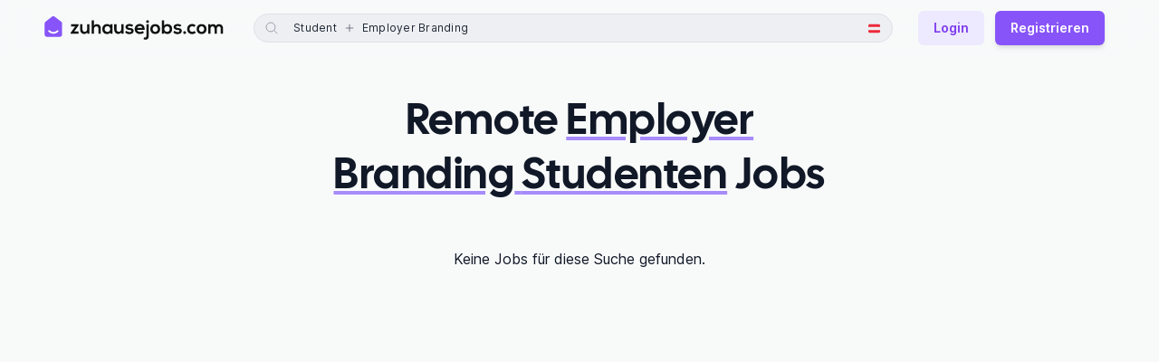

--- FILE ---
content_type: text/html; charset=utf-8
request_url: https://zuhausejobs.com/at/search?e=student&q=employer%20branding
body_size: 8827
content:
<!DOCTYPE html><html lang="de"><head><meta charSet="utf-8"/><meta name="viewport" content="width=device-width, initial-scale=1.0, viewport-fit=cover"/><title>Remote Employer Branding Studenten Jobs - zuhausejobs.com</title><meta name="robots" content="noindex, nofollow"/><meta name="googlebot" content="noindex, nofollow, notranslate, max-snippet:-1, max-image-preview:large, max-video-preview:-1"/><meta name="bingbot" content="noindex, nofollow, notranslate, max-snippet:-1, max-image-preview:large, max-video-preview:-1"/><meta property="og:locale" content="de_DE"/><meta property="og:site_name" content="zuhausejobs.com"/><meta name="application-name" content="zuhausejobs.com"/><meta property="og:type" content="website"/><meta property="og:url" content="https://zuhausejobs.com"/><meta property="og:title" content="Remote Employer Branding Studenten Jobs"/><meta property="og:description" content="Finde die besten 100% Remote Employer Branding Studenten Jobs in Österreich auf zuhausejobs.com, der größten Remote Jobbörse im DACH-Raum!"/><meta property="og:image" content="https://zuhausejobs.com/static/social-default-3.jpg"/><meta property="twitter:creator" content="@zuhausejobs"/><meta property="twitter:site" content="@zuhausejobs"/><meta property="twitter:url" content="https://zuhausejobs.com"/><meta property="twitter:title" content="Remote Employer Branding Studenten Jobs"/><meta property="twitter:description" content="Finde die besten 100% Remote Employer Branding Studenten Jobs in Österreich auf zuhausejobs.com, der größten Remote Jobbörse im DACH-Raum!"/><meta property="twitter:card" content="summary_large_image"/><meta property="twitter:image" content="https://zuhausejobs.com/static/social-default-3.jpg"/><meta name="theme-color" content="#f8fafa" media="(prefers-color-scheme: light)"/><meta name="theme-color" content="#111827" media="(prefers-color-scheme: dark)"/><link rel="preload" href="/static/logo.svg" as="image" fetchpriority="high"/><link rel="preload" href="/static/logo-dark.svg" as="image" fetchpriority="high"/><link rel="preload" href="/static/icons/germany.svg" as="image" fetchpriority="high"/><link rel="preload" href="/static/icons/austria.svg" as="image" fetchpriority="high"/><link rel="preload" href="/static/icons/switzerland.svg" as="image" fetchpriority="high"/><meta name="next-head-count" content="28"/><meta charSet="UTF-8"/><meta name="apple-mobile-web-app-title" content="zuhausejobs.com"/><meta name="application-name" content="zuhausejobs.com"/><meta name="format-detection" content="telephone=no"/><link rel="preload" as="font" href="/static/fonts/Inter.woff2" type="font/woff2" crossorigin="anonymous"/><link rel="preload" as="font" href="/static/fonts/CalSans.woff2" type="font/woff2" crossorigin="anonymous"/><link rel="icon" href="/favicon.ico" sizes="any"/><link rel="icon" href="/static/favicon.svg" type="image/svg+xml"/><link rel="apple-touch-icon" href="/static/favicon-tile-180.png"/><link rel="manifest" href="/static/manifest.webmanifest"/><link rel="preload" href="/_next/static/css/9d23350b76d38750.css" as="style"/><link rel="stylesheet" href="/_next/static/css/9d23350b76d38750.css" data-n-g=""/><link rel="preload" href="/_next/static/css/bf31f2c8bbd1c6e9.css" as="style"/><link rel="stylesheet" href="/_next/static/css/bf31f2c8bbd1c6e9.css" data-n-p=""/><noscript data-n-css=""></noscript><script defer="" nomodule="" src="/_next/static/chunks/polyfills-78c92fac7aa8fdd8.js"></script><script src="/_next/static/chunks/webpack-49d436e6d3595641.js" defer=""></script><script src="/_next/static/chunks/framework-ced6bea2dcb1c65f.js" defer=""></script><script src="/_next/static/chunks/main-431e2f28f36a3f72.js" defer=""></script><script src="/_next/static/chunks/pages/_app-64bdf9787f35bec1.js" defer=""></script><script src="/_next/static/chunks/4331-75af024b3c94a086.js" defer=""></script><script src="/_next/static/chunks/7446-10857c724ebdbf87.js" defer=""></script><script src="/_next/static/chunks/3695-6d3cc2eff7df0f2c.js" defer=""></script><script src="/_next/static/chunks/2977-e1e2e0e316242522.js" defer=""></script><script src="/_next/static/chunks/3152-751ab5acee335d5a.js" defer=""></script><script src="/_next/static/chunks/7651-0875b6330e94914a.js" defer=""></script><script src="/_next/static/chunks/3980-884d1d2ba7b8fa69.js" defer=""></script><script src="/_next/static/chunks/8247-965ee808e9d2a453.js" defer=""></script><script src="/_next/static/chunks/30-0334127617652d73.js" defer=""></script><script src="/_next/static/chunks/9764-7807f39165dc40ab.js" defer=""></script><script src="/_next/static/chunks/6686-b384da6978e50250.js" defer=""></script><script src="/_next/static/chunks/4131-2809f3f92994db38.js" defer=""></script><script src="/_next/static/chunks/3597-ea6d0df3155f11d4.js" defer=""></script><script src="/_next/static/chunks/6625-d0d0629f00769385.js" defer=""></script><script src="/_next/static/chunks/pages/region/%5Bcountry_code%5D/search-6215e0071672cf7d.js" defer=""></script><script src="/_next/static/-wx74KDwAOQQG_IWJBigJ/_buildManifest.js" defer=""></script><script src="/_next/static/-wx74KDwAOQQG_IWJBigJ/_ssgManifest.js" defer=""></script></head><body class="antialiased font-sans text-gray-900 bg-white w-full dark:text-gray-100 dark:bg-gray-900"><div id="__next"><div aria-live="assertive" class="fixed inset-0 flex px-4 py-6 pointer-events-none sm:p-6 items-start" style="z-index:9999"><div class="w-full flex flex-col items-center sm:items-end"></div></div><header class="fixed w-full z-40" style="top:-1px"><nav class="py-2 lg:py-3 transition-all transform-gpu duration-500 sm:backdrop-blur-lg sm:backdrop-saturate-200 bg-offwhite dark:bg-gray-900 sm:bg-opacity-90"><div class="px-4 sm:px-8 lg:px-12 max-w-screen-xl mx-auto"><div class="pt-px flex items-center justify-between"><div class="flex items-center sm:mr-8"><a class="relative flex rounded-sm focus-ring-outline" style="height:38px;width:200px" href="/at"><img alt="zuhausejobs.com" fetchpriority="high" decoding="async" data-nimg="fill" class="dark:hidden" style="position:absolute;height:100%;width:100%;left:0;top:0;right:0;bottom:0;color:transparent" src="/static/logo.svg"/><img alt="zuhausejobs.com" fetchpriority="high" decoding="async" data-nimg="fill" class="hidden dark:block" style="position:absolute;height:100%;width:100%;left:0;top:0;right:0;bottom:0;color:transparent" src="/static/logo-dark.svg"/></a></div><div class="flex-1"><div class="lg:static lg:!h-auto lg:bg-transparent lg:block hidden"><style data-emotion="css b62m3t-container">.css-b62m3t-container{position:relative;box-sizing:border-box;}</style><div class="react-select cCJpaJv css-b62m3t-container" data-state=""><style data-emotion="css 7pg0cj-a11yText">.css-7pg0cj-a11yText{z-index:9999;border:0;clip:rect(1px, 1px, 1px, 1px);height:1px;width:1px;position:absolute;overflow:hidden;padding:0;white-space:nowrap;}</style><span id="react-select-search_header_navi-live-region" class="css-7pg0cj-a11yText"></span><span aria-live="polite" aria-atomic="false" aria-relevant="additions text" role="log" class="css-7pg0cj-a11yText"></span><div class="bg-offwhite lg:bg-transparent dark:bg-gray-900 shadow-card lg:shadow-none px-2 py-2 lg:p-0"><div class="flex items-center rounded-full bg-gray-150 dark:bg-gray-800"><div class="absolute inset-0 rounded-full pointer-events-none border border-gray-300/50 dark:border-gray-700/50"></div><div class="flex items-center justify-center"><button class="py-3 px-3 rounded-full focus-ring-outline lg:hidden"><svg xmlns="http://www.w3.org/2000/svg" fill="none" viewBox="0 0 24 24" stroke-width="1.5" stroke="currentColor" aria-hidden="true" data-slot="icon" class="h-4 w-4 text-gray-700 dark:text-gray-400"><path stroke-linecap="round" stroke-linejoin="round" d="M10.5 19.5 3 12m0 0 7.5-7.5M3 12h18"></path></svg></button><div class="text-gray-400 ml-3 dark:text-gray-500 mr-2 h-4 w-4 hidden lg:block"><svg xmlns="http://www.w3.org/2000/svg" fill="none" viewBox="0 0 24 24" stroke-width="1.5" stroke="currentColor" aria-hidden="true" data-slot="icon"><path stroke-linecap="round" stroke-linejoin="round" d="m21 21-5.197-5.197m0 0A7.5 7.5 0 1 0 5.196 5.196a7.5 7.5 0 0 0 10.607 10.607Z"></path></svg></div></div><div class="min-w-0 flex-1"><style data-emotion="css 13cymwt-control">.css-13cymwt-control{-webkit-align-items:center;-webkit-box-align:center;-ms-flex-align:center;align-items:center;cursor:default;display:-webkit-box;display:-webkit-flex;display:-ms-flexbox;display:flex;-webkit-box-flex-wrap:wrap;-webkit-flex-wrap:wrap;-ms-flex-wrap:wrap;flex-wrap:wrap;-webkit-box-pack:justify;-webkit-justify-content:space-between;justify-content:space-between;min-height:38px;outline:0!important;position:relative;-webkit-transition:all 100ms;transition:all 100ms;background-color:hsl(0, 0%, 100%);border-color:hsl(0, 0%, 80%);border-radius:4px;border-style:solid;border-width:1px;box-sizing:border-box;}.css-13cymwt-control:hover{border-color:hsl(0, 0%, 70%);}</style><div class="react-select__control css-13cymwt-control"><style data-emotion="css 1dyz3mf">.css-1dyz3mf{-webkit-align-items:center;-webkit-box-align:center;-ms-flex-align:center;align-items:center;display:-webkit-box;display:-webkit-flex;display:-ms-flexbox;display:flex;-webkit-flex:1;-ms-flex:1;flex:1;-webkit-box-flex-wrap:wrap;-webkit-flex-wrap:wrap;-ms-flex-wrap:wrap;flex-wrap:wrap;-webkit-overflow-scrolling:touch;position:relative;overflow:hidden;padding:2px 8px;box-sizing:border-box;}</style><div class="react-select__value-container react-select__value-container--is-multi react-select__value-container--has-value css-1dyz3mf"><style data-emotion="css 1p3m7a8-multiValue">.css-1p3m7a8-multiValue{display:-webkit-box;display:-webkit-flex;display:-ms-flexbox;display:flex;min-width:0;background-color:hsl(0, 0%, 90%);border-radius:2px;margin:2px;box-sizing:border-box;}</style><div class="react-select__multi-value css-1p3m7a8-multiValue"><div class="relative rounded inline-flex items-center px-2 py-[5px] text-xs tracking-[0.25px] mb-1 text-gray-800 dark:text-gray-300"><style data-emotion="css 9jq23d">.css-9jq23d{overflow:hidden;text-overflow:ellipsis;white-space:nowrap;border-radius:2px;color:hsl(0, 0%, 20%);font-size:85%;padding:3px;padding-left:6px;box-sizing:border-box;}</style><div class="react-select__multi-value__label css-9jq23d"><div class="leading-none">Student</div></div><style data-emotion="css v7duua">.css-v7duua{-webkit-align-items:center;-webkit-box-align:center;-ms-flex-align:center;align-items:center;display:-webkit-box;display:-webkit-flex;display:-ms-flexbox;display:flex;border-radius:2px;padding-left:4px;padding-right:4px;box-sizing:border-box;}.css-v7duua:hover{background-color:#FFBDAD;color:#DE350B;}</style><div role="button" class="react-select__multi-value__remove css-v7duua" aria-label="Remove Student"><div class="leading-none w-3 h-3 cursor-pointer"><svg xmlns="http://www.w3.org/2000/svg" fill="none" viewBox="0 0 24 24" stroke-width="1.5" stroke="currentColor" aria-hidden="true" data-slot="icon"><path stroke-linecap="round" stroke-linejoin="round" d="M6 18 18 6M6 6l12 12"></path></svg></div></div></div><div class="inline-flex items-center text-gray-600 mb-1 dark:text-gray-400"><div class="h-3 w-3"><svg xmlns="http://www.w3.org/2000/svg" fill="none" viewBox="0 0 24 24" stroke-width="1.5" stroke="currentColor" aria-hidden="true" data-slot="icon"><path stroke-linecap="round" stroke-linejoin="round" d="M12 4.5v15m7.5-7.5h-15"></path></svg></div></div></div><div class="react-select__multi-value css-1p3m7a8-multiValue"><div class="rounded inline-flex items-center px-2 py-[5px] text-xs tracking-[0.25px] mb-1 text-gray-800 dark:text-gray-300"><div class="react-select__multi-value__label css-9jq23d"><div class="leading-none">Employer Branding</div></div><div role="button" class="react-select__multi-value__remove css-v7duua" aria-label="Remove Employer Branding"><div class="leading-none w-3 h-3 cursor-pointer"><svg xmlns="http://www.w3.org/2000/svg" fill="none" viewBox="0 0 24 24" stroke-width="1.5" stroke="currentColor" aria-hidden="true" data-slot="icon"><path stroke-linecap="round" stroke-linejoin="round" d="M6 18 18 6M6 6l12 12"></path></svg></div></div></div></div><style data-emotion="css 19bb58m">.css-19bb58m{visibility:visible;-webkit-flex:1 1 auto;-ms-flex:1 1 auto;flex:1 1 auto;display:inline-grid;grid-area:1/1/2/3;grid-template-columns:0 min-content;margin:2px;padding-bottom:2px;padding-top:2px;color:hsl(0, 0%, 20%);box-sizing:border-box;}.css-19bb58m:after{content:attr(data-value) " ";visibility:hidden;white-space:pre;grid-area:1/2;font:inherit;min-width:2px;border:0;margin:0;outline:0;padding:0;}</style><div class="react-select__input-container css-19bb58m" data-value=""><input class="react-select__input" style="label:input;color:inherit;background:0;opacity:1;width:100%;grid-area:1 / 2;font:inherit;min-width:2px;border:0;margin:0;outline:0;padding:0" autoCapitalize="none" autoComplete="off" autoCorrect="off" id="search_header_navi" spellcheck="false" tabindex="0" type="text" aria-autocomplete="list" aria-expanded="false" aria-haspopup="true" aria-label="Jobsuche" role="combobox" enterKeyHint="search" value=""/></div></div><style data-emotion="css 1wy0on6">.css-1wy0on6{-webkit-align-items:center;-webkit-box-align:center;-ms-flex-align:center;align-items:center;-webkit-align-self:stretch;-ms-flex-item-align:stretch;align-self:stretch;display:-webkit-box;display:-webkit-flex;display:-ms-flexbox;display:flex;-webkit-flex-shrink:0;-ms-flex-negative:0;flex-shrink:0;box-sizing:border-box;}</style><div class="react-select__indicators css-1wy0on6"></div></div></div><div class="hidden lg:flex items-center justify-center ml-2.5 mr-2"><div><div class="relative" data-headlessui-state=""><div aria-expanded="false" data-headlessui-state=""><button class="p-1.5 hover:bg-gray-300 flex items-center justify-center rounded-full focus-ring-outline dark:hover:bg-gray-700 select-none"><img alt="Österreich" fetchpriority="high" width="13" height="13" decoding="async" data-nimg="1" style="color:transparent" src="/static/icons/austria.svg"/></button></div><div class="absolute z-20 right-0 mt-3 min-w-56 origin-top-right rounded-md bg-white dark:bg-gray-800 border border-gray-200 dark:border-gray-600 shadow-lg" id="headlessui-popover-panel-:R1659jbdm:" tabindex="-1" hidden="" style="display:none" data-headlessui-state=""><div class="p-1 space-y-1 min-w-[200px]"><button type="button" class="shrink-0 inline-flex items-center justify-center text-center select-none border border-transparent w-auto px-4 py-2 !flex !w-full !text-left !justify-start font-normal rounded-[4px] focus-ring-outline text-gray-700 dark:text-gray-100 hover:bg-gray-100 dark:hover:bg-gray-700 !px-3 text-sm"><span class="inline-flex items-center justify-center text-center "><div class="flex space-x-2 items-center"><div class="shrink-0 flex items-center"><img alt="Deutschland" fetchpriority="high" width="13" height="13" decoding="async" data-nimg="1" style="color:transparent" src="/static/icons/germany.svg"/></div><div class="">Deutschland</div></div></span></button><button type="button" class="shrink-0 inline-flex items-center justify-center text-center select-none border border-transparent w-auto px-4 py-2 !flex !w-full !text-left !justify-start font-normal rounded-[4px] focus-ring-outline text-gray-700 dark:text-gray-100 hover:bg-gray-100 dark:hover:bg-gray-700 !px-3 text-sm"><span class="inline-flex items-center justify-center text-center "><div class="flex space-x-2 items-center"><div class="shrink-0 flex items-center"><img alt="Österreich" fetchpriority="high" width="13" height="13" decoding="async" data-nimg="1" style="color:transparent" src="/static/icons/austria.svg"/></div><div class="font-semibold">Österreich</div></div></span></button><button type="button" class="shrink-0 inline-flex items-center justify-center text-center select-none border border-transparent w-auto px-4 py-2 !flex !w-full !text-left !justify-start font-normal rounded-[4px] focus-ring-outline text-gray-700 dark:text-gray-100 hover:bg-gray-100 dark:hover:bg-gray-700 !px-3 text-sm"><span class="inline-flex items-center justify-center text-center "><div class="flex space-x-2 items-center"><div class="shrink-0 flex items-center"><img alt="Schweiz" fetchpriority="high" width="13" height="13" decoding="async" data-nimg="1" style="color:transparent" src="/static/icons/switzerland.svg"/></div><div class="">Schweiz</div></div></span></button></div></div></div><div hidden="" style="position:fixed;top:1px;left:1px;width:1px;height:0;padding:0;margin:-1px;overflow:hidden;clip:rect(0, 0, 0, 0);white-space:nowrap;border-width:0;display:none"></div></div></div></div></div><div><input name="search_header_navi" type="hidden" value="employment_Student"/><input name="search_header_navi" type="hidden" value="tag_Employer Branding"/></div></div></div></div><div class="shrink-0 flex items-center ml-3 lg:space-x-4"><div class="flex items-center shrink-0"><button id="header_mobile_search_button" type="button" class="shrink-0 inline-flex items-center justify-center text-center select-none border border-transparent rounded-lg w-auto px-4 py-2 font-normal text-gray-500 hover:text-gray-600 focus-ring-outline-narrow dark:text-gray-300 dark:hover:text-gray-100 text-sm !px-2 lg:hidden" aria-label="Jobs suchen"><span class="inline-flex items-center justify-center text-center "><div class="relative"><svg xmlns="http://www.w3.org/2000/svg" fill="none" viewBox="0 0 24 24" stroke-width="1.5" stroke="currentColor" aria-hidden="true" data-slot="icon" class="block h-6 w-6"><path stroke-linecap="round" stroke-linejoin="round" d="m21 21-5.197-5.197m0 0A7.5 7.5 0 1 0 5.196 5.196a7.5 7.5 0 0 0 10.607 10.607Z"></path></svg><span class="sr-only">Jobs suchen</span><div class="absolute bg-purple-400 dark:bg-purple-600 rounded-full h-1.5 w-1.5" style="top:-1px;right:-1px"></div></div></span></button><button type="button" class="shrink-0 inline-flex items-center justify-center text-center select-none border border-transparent rounded-lg w-auto px-4 py-2 font-normal text-gray-500 hover:text-gray-600 focus-ring-outline-narrow dark:text-gray-300 dark:hover:text-gray-100 text-sm !px-2 lg:hidden" aria-label="Menü"><span class="inline-flex items-center justify-center text-center "><svg xmlns="http://www.w3.org/2000/svg" fill="none" viewBox="0 0 24 24" stroke-width="1.5" stroke="currentColor" aria-hidden="true" data-slot="icon" class="block h-6 w-6 lg:w-4 lg:h-5 lg:mr-1.5 lg:-ml-0.5"><path stroke-linecap="round" stroke-linejoin="round" d="M3.75 6.75h16.5M3.75 12h16.5m-16.5 5.25h16.5"></path></svg><span class="hidden lg:inline-block">Menü</span></span></button><div class="hidden"><div class="sm:max-w-lg"><div class="px-4 py-6 pt-3"><div class="w-full"><div class="mb-2 text-sm font-semibold text-gray-900 dark:text-gray-100 ">Remote Jobs anzeigen für:</div><div><div class="relative w-full min-w-[200px]" data-headlessui-state=""><div aria-expanded="false" data-headlessui-state=""><button type="button" class="shrink-0 inline-flex items-center justify-center text-center font-semibold select-none border border-transparent rounded-md w-full px-4 py-2 bg-white dark:!border-gray-600 !border-gray-300 text-gray-500 hover:bg-gray-100 hover:text-gray-600 focus-ring-outline dark:bg-gray-800 dark:text-gray-300 dark:hover:bg-gray-700 dark:hover:!border-gray-500 dark:hover:text-gray-100 text-sm !justify-between"><span class="inline-flex items-center justify-center text-center "><div class="flex space-x-2"><div class="shrink-0 flex items-center"><img alt="Österreich" fetchpriority="high" width="16" height="16" decoding="async" data-nimg="1" style="color:transparent" src="/static/icons/austria.svg"/></div><div class="text-gray-700 dark:text-gray-200 font-medium">Österreich</div></div></span><svg xmlns="http://www.w3.org/2000/svg" viewBox="0 0 24 24" fill="currentColor" aria-hidden="true" data-slot="icon" class="shrink-0 w-4 h-5 -mr-0.5 ml-1.5"><path fill-rule="evenodd" d="M12.53 16.28a.75.75 0 0 1-1.06 0l-7.5-7.5a.75.75 0 0 1 1.06-1.06L12 14.69l6.97-6.97a.75.75 0 1 1 1.06 1.06l-7.5 7.5Z" clip-rule="evenodd"></path></svg></button></div><div class="absolute w-full z-20 left-0 mt-2 origin-top-left rounded-md bg-white dark:bg-gray-800 border border-gray-200 dark:border-gray-600 shadow-lg" id="headlessui-popover-panel-:R9jdrbdm:" tabindex="-1" hidden="" style="display:none" data-headlessui-state=""><div class="p-1 space-y-1"><button type="button" class="shrink-0 inline-flex items-center justify-center text-center select-none border border-transparent w-auto px-4 py-2 !flex !w-full !text-left !justify-start font-normal rounded-[4px] focus-ring-outline text-gray-700 dark:text-gray-100 hover:bg-gray-100 dark:hover:bg-gray-700 !px-3 text-sm"><span class="inline-flex items-center justify-center text-center "><div class="flex space-x-2 items-center"><div class="shrink-0 flex items-center"><img alt="Deutschland" fetchpriority="high" width="16" height="16" decoding="async" data-nimg="1" style="color:transparent" src="/static/icons/germany.svg"/></div><div class="">Deutschland</div></div></span></button><button type="button" class="shrink-0 inline-flex items-center justify-center text-center select-none border border-transparent w-auto px-4 py-2 !flex !w-full !text-left !justify-start font-normal rounded-[4px] focus-ring-outline text-gray-700 dark:text-gray-100 hover:bg-gray-100 dark:hover:bg-gray-700 !px-3 text-sm"><span class="inline-flex items-center justify-center text-center "><div class="flex space-x-2 items-center"><div class="shrink-0 flex items-center"><img alt="Österreich" fetchpriority="high" width="16" height="16" decoding="async" data-nimg="1" style="color:transparent" src="/static/icons/austria.svg"/></div><div class="font-semibold">Österreich</div></div></span></button><button type="button" class="shrink-0 inline-flex items-center justify-center text-center select-none border border-transparent w-auto px-4 py-2 !flex !w-full !text-left !justify-start font-normal rounded-[4px] focus-ring-outline text-gray-700 dark:text-gray-100 hover:bg-gray-100 dark:hover:bg-gray-700 !px-3 text-sm"><span class="inline-flex items-center justify-center text-center "><div class="flex space-x-2 items-center"><div class="shrink-0 flex items-center"><img alt="Schweiz" fetchpriority="high" width="16" height="16" decoding="async" data-nimg="1" style="color:transparent" src="/static/icons/switzerland.svg"/></div><div class="">Schweiz</div></div></span></button></div></div></div><div hidden="" style="position:fixed;top:1px;left:1px;width:1px;height:0;padding:0;margin:-1px;overflow:hidden;clip:rect(0, 0, 0, 0);white-space:nowrap;border-width:0;display:none"></div></div></div><div class="mt-6"><div class="flex items-start text-left"><svg xmlns="http://www.w3.org/2000/svg" fill="none" viewBox="0 0 24 24" stroke-width="1.5" stroke="currentColor" aria-hidden="true" data-slot="icon" class="ml-1 flex-shrink-0 h-5 w-5 text-purple-500 dark:text-purple-600"><path stroke-linecap="round" stroke-linejoin="round" d="M13.5 10.5V6.75a4.5 4.5 0 1 1 9 0v3.75M3.75 21.75h10.5a2.25 2.25 0 0 0 2.25-2.25v-6.75a2.25 2.25 0 0 0-2.25-2.25H3.75a2.25 2.25 0 0 0-2.25 2.25v6.75a2.25 2.25 0 0 0 2.25 2.25Z"></path></svg><div class="ml-3"><div class="font-cal text-base font-medium text-gray-800 dark:text-gray-100">Alle Remote Jobs freischalten</div><div class="mt-1 text-sm text-gray-500 dark:text-gray-400">Erhalte exklusiven Zugang zu 200+ weiteren Remote Jobs im DACH-Raum.<!-- --> <!-- -->Alle verifiziert mit 100% Homeoffice - Büro optional.</div><button type="button" class="shrink-0 inline-flex items-center justify-center text-center font-semibold select-none border border-transparent rounded-md w-auto px-4 py-2 bg-purple-500 hover:bg-purple-600 text-white shadow-md focus-ring-outline dark:bg-purple-700 dark:bg-opacity-80 dark:hover:bg-purple-600 dark:hover:bg-opacity-80 dark:text-gray-200 dark-border-highlight hover:dark:border-transparent text-sm mt-3"><span class="inline-flex items-center justify-center text-center ">Jetzt registrieren</span></button></div></div></div></div><div class="px-4 sm:px-6 py-5 bg-white sm:bg-gray-50 flex flex-col sm:flex-row justify-between items-center gap-4 dark:bg-gray-800 sm:dark:bg-gray-800 border-t-gray-100 border-t dark:border-t-gray-700 rounded-b-lg"><div class="space-x-4 self-end items-center justify-center flex"><button type="button" class="shrink-0 inline-flex items-center justify-center text-center select-none border border-transparent rounded-lg w-auto px-4 py-2 font-normal text-gray-500 hover:text-gray-600 focus-ring-outline-narrow dark:text-gray-300 dark:hover:text-gray-100 text-sm"><span class="inline-flex items-center justify-center text-center ">Feedback</span></button><a class="shrink-0 inline-flex items-center justify-center text-center font-semibold select-none border border-transparent rounded-md w-auto px-4 py-2 bg-purple-100 text-purple-600 hover:bg-purple-200 hover:text-purple-700 focus-ring-outline dark:border dark:border-purple-700/70 dark:bg-purple-700/20 dark:text-gray-300 dark:hover:border-purple-600/70 dark:hover:bg-purple-600/30 dark:hover:text-gray-200 text-sm" href="/login">Login</a></div></div></div></div></div><div class="hidden lg:inline-flex space-x-3 items-center"><a class="shrink-0 inline-flex items-center justify-center text-center font-semibold select-none border border-transparent rounded-md w-auto px-4 py-2 bg-purple-100 text-purple-600 hover:bg-purple-200 hover:text-purple-700 focus-ring-outline dark:border dark:border-purple-700/70 dark:bg-purple-700/20 dark:text-gray-300 dark:hover:border-purple-600/70 dark:hover:bg-purple-600/30 dark:hover:text-gray-200 text-sm" href="/login">Login</a><button type="button" class="shrink-0 inline-flex items-center justify-center text-center font-semibold select-none border border-transparent rounded-md w-auto px-4 py-2 bg-purple-500 hover:bg-purple-600 text-white shadow-md focus-ring-outline dark:bg-purple-700 dark:bg-opacity-80 dark:hover:bg-purple-600 dark:hover:bg-opacity-80 dark:text-gray-200 dark-border-highlight hover:dark:border-transparent text-sm"><span class="inline-flex items-center justify-center text-center ">Registrieren</span></button><div id="premium-modal-button"></div></div></div></div></div></nav></header><div class="bg-offwhite dark:bg-gray-900"><div class="min-h-screen grid grid-cols-1" style="grid-template-rows:1fr min-content"><main class="container pt-5 sm:pt-10" style="margin-top:var(--header-height)"><div class="min-h-screen"><div class="max-w-3xl mx-auto pt-1"><h1 id="job_list_title" class="font-cal text-3xl sm:text-4xl xl:text-5xl text-center font-extrabold tracking-tight leading-tight sm:leading-tight xl:leading-tight dark:text-gray-100"><span data-br=":R5lfdm:" data-brr="1" style="display:inline-block;vertical-align:top;text-decoration:inherit;text-wrap:balance">Remote<!-- --> <b class="fancy-underline"><wbr/>Employer Branding<!-- --> <!-- -->Studenten</b> <!-- -->Jobs</span><script>self.__wrap_n=self.__wrap_n||(self.CSS&&CSS.supports("text-wrap","balance")?1:2);self.__wrap_b=(e,n,t)=>{t=t||document.querySelector(`[data-br="${e}"]`);let r=t==null?void 0:t.parentElement;if(!r)return;let o=u=>t.style.maxWidth=u+"px";t.style.maxWidth="";let l=r.clientWidth,d=r.clientHeight,s=l/2-.25,a=l+.5,c;if(l){for(o(s),s=Math.max(t.scrollWidth,s);s+1<a;)c=Math.round((s+a)/2),o(c),r.clientHeight===d?a=c:s=c;o(a*n+l*(1-n))}t.__wrap_o||(typeof ResizeObserver!="undefined"?(t.__wrap_o=new ResizeObserver(()=>{self.__wrap_b(0,+t.dataset.brr,t)})).observe(r):process.env.NODE_ENV==="development"&&console.warn("The browser you are using does not support the ResizeObserver API. Please consider add polyfill for this API to avoid potential layout shifts or upgrade your browser. Read more: https://github.com/shuding/react-wrap-balancer#browser-support-information"))};self.__wrap_n!=1&&self.__wrap_b(":R5lfdm:",1)</script></h1></div><div class="mt-12 max-w-4xl mx-auto"><div><div class="text-center mb-10 pb-5"><p>Keine Jobs für diese Suche gefunden.</p></div></div></div></div></main><footer class="mt-20"><div class="bg-white relative dark:bg-gray-800 pt-1" data-nosnippet="true"><div class="absolute top-0 w-full h-1 nav-shadow bg-offwhite dark:bg-gray-900"></div><div class="absolute top-0 w-full h-1 -m-0.5 bg-offwhite dark:bg-gray-900"></div><div class="container pt-7 sm:pt-10 xl:pt-12 pb-12 xl:pb-16"><div class="px-3 sm:px-0 lg:max-w-4xl xl:max-w-none mx-auto"><div class="border-b border-gray-200 dark:border-gray-500 mb-7 pb-7 sm:mb-10 sm:pb-10 xl:mb-12 xl:pb-12 space-y-10 xl:space-y-12 empty:hidden"><section><div class="font-cal text-sm font-semibold text-gray-500 mb-4 dark:text-gray-200 tracking-wider">Ähnliche Suchen</div><ul class="-mt-1 gap-12 sm:gap-10 md:gap-16 xl:gap-10 columns-1 sm:columns-2 xl:columns-4"><li class="py-1 custom-break-word"><a class="inline-block text-sm py-1 text-gray-500 hover:text-gray-700 dark:text-gray-400 dark:hover:text-gray-200 focus-ring-outline rounded-sm" href="/at/homeoffice-content+marketing-jobs">Homeoffice Content Marketing Jobs</a></li><li class="py-1 custom-break-word"><a class="inline-block text-sm py-1 text-gray-500 hover:text-gray-700 dark:text-gray-400 dark:hover:text-gray-200 focus-ring-outline rounded-sm" href="/at/homeoffice-digital+marketing-jobs">Homeoffice Digital Marketing Jobs</a></li><li class="py-1 custom-break-word"><a class="inline-block text-sm py-1 text-gray-500 hover:text-gray-700 dark:text-gray-400 dark:hover:text-gray-200 focus-ring-outline rounded-sm" href="/at/homeoffice-marketing-jobs">Homeoffice Marketing Jobs</a></li><li class="py-1 custom-break-word"><a class="inline-block text-sm py-1 text-gray-500 hover:text-gray-700 dark:text-gray-400 dark:hover:text-gray-200 focus-ring-outline rounded-sm" href="/at/homeoffice-personal+marketing-jobs">Homeoffice Personal Marketing Jobs</a></li><li class="py-1 custom-break-word"><a class="inline-block text-sm py-1 text-gray-500 hover:text-gray-700 dark:text-gray-400 dark:hover:text-gray-200 focus-ring-outline rounded-sm" href="/at/homeoffice-recruiter-jobs">Homeoffice Recruiter Jobs</a></li><li class="py-1 custom-break-word"><a class="inline-block text-sm py-1 text-gray-500 hover:text-gray-700 dark:text-gray-400 dark:hover:text-gray-200 focus-ring-outline rounded-sm" href="/at/homeoffice-recruiting-jobs">Homeoffice Recruiting Jobs</a></li><li class="py-1 custom-break-word"><a class="inline-block text-sm py-1 text-gray-500 hover:text-gray-700 dark:text-gray-400 dark:hover:text-gray-200 focus-ring-outline rounded-sm" href="/at/homeoffice-social+media-jobs">Homeoffice Social Media Jobs</a></li><li class="py-1 custom-break-word"><a class="inline-block text-sm py-1 text-gray-500 hover:text-gray-700 dark:text-gray-400 dark:hover:text-gray-200 focus-ring-outline rounded-sm" href="/at/homeoffice-social+media+manager-jobs">Homeoffice Social Media Manager Jobs</a></li></ul></section></div><div class="grid sm:grid-cols-2 xl:grid-cols-9 gap-12 sm:gap-10 md:gap-16"><div class="relative xl:col-span-3 sm:-mt-[10px]"><a class="relative flex rounded-sm focus-ring-outline" style="height:38px;width:200px" href="/at"><img alt="zuhausejobs.com" fetchpriority="high" decoding="async" data-nimg="fill" class="dark:hidden" style="position:absolute;height:100%;width:100%;left:0;top:0;right:0;bottom:0;color:transparent" src="/static/logo.svg"/><img alt="zuhausejobs.com" fetchpriority="high" decoding="async" data-nimg="fill" class="hidden dark:block" style="position:absolute;height:100%;width:100%;left:0;top:0;right:0;bottom:0;color:transparent" src="/static/logo-dark.svg"/></a><p class="max-w-[320px] mt-3 text-gray-800 text-sm font-medium dark:text-gray-200">Auf <span translate="no">zuhausejobs.com</span> <!-- --> findest du nur verifizierte Remote &amp; Home Office Jobs in Deutschland, Österreich und der Schweiz.</p><div class="mt-7 max-w-[200px]"><div class="relative w-full min-w-[200px]" data-headlessui-state=""><div aria-expanded="false" data-headlessui-state=""><button type="button" class="shrink-0 inline-flex items-center justify-center text-center font-semibold select-none border border-transparent rounded-md w-full px-4 py-2 bg-white dark:!border-gray-600 !border-gray-300 text-gray-500 hover:bg-gray-100 hover:text-gray-600 focus-ring-outline dark:bg-gray-800 dark:text-gray-300 dark:hover:bg-gray-700 dark:hover:!border-gray-500 dark:hover:text-gray-100 text-sm !justify-between"><span class="inline-flex items-center justify-center text-center "><div class="flex space-x-2"><div class="shrink-0 flex items-center"><img alt="Österreich" fetchpriority="high" width="16" height="16" decoding="async" data-nimg="1" style="color:transparent" src="/static/icons/austria.svg"/></div><div class="text-gray-700 dark:text-gray-200 font-medium">Österreich</div></div></span><svg xmlns="http://www.w3.org/2000/svg" viewBox="0 0 24 24" fill="currentColor" aria-hidden="true" data-slot="icon" class="shrink-0 w-4 h-5 -mr-0.5 ml-1.5"><path fill-rule="evenodd" d="M12.53 16.28a.75.75 0 0 1-1.06 0l-7.5-7.5a.75.75 0 0 1 1.06-1.06L12 14.69l6.97-6.97a.75.75 0 1 1 1.06 1.06l-7.5 7.5Z" clip-rule="evenodd"></path></svg></button></div><div class="absolute w-full z-20 left-0 mt-2 origin-top-left rounded-md bg-white dark:bg-gray-800 border border-gray-200 dark:border-gray-600 shadow-lg" id="headlessui-popover-panel-:Ripnvdm:" tabindex="-1" hidden="" style="display:none" data-headlessui-state=""><div class="p-1 space-y-1"><button type="button" class="shrink-0 inline-flex items-center justify-center text-center select-none border border-transparent w-auto px-4 py-2 !flex !w-full !text-left !justify-start font-normal rounded-[4px] focus-ring-outline text-gray-700 dark:text-gray-100 hover:bg-gray-100 dark:hover:bg-gray-700 !px-3 text-sm"><span class="inline-flex items-center justify-center text-center "><div class="flex space-x-2 items-center"><div class="shrink-0 flex items-center"><img alt="Deutschland" fetchpriority="high" width="16" height="16" decoding="async" data-nimg="1" style="color:transparent" src="/static/icons/germany.svg"/></div><div class="">Deutschland</div></div></span></button><button type="button" class="shrink-0 inline-flex items-center justify-center text-center select-none border border-transparent w-auto px-4 py-2 !flex !w-full !text-left !justify-start font-normal rounded-[4px] focus-ring-outline text-gray-700 dark:text-gray-100 hover:bg-gray-100 dark:hover:bg-gray-700 !px-3 text-sm"><span class="inline-flex items-center justify-center text-center "><div class="flex space-x-2 items-center"><div class="shrink-0 flex items-center"><img alt="Österreich" fetchpriority="high" width="16" height="16" decoding="async" data-nimg="1" style="color:transparent" src="/static/icons/austria.svg"/></div><div class="font-semibold">Österreich</div></div></span></button><button type="button" class="shrink-0 inline-flex items-center justify-center text-center select-none border border-transparent w-auto px-4 py-2 !flex !w-full !text-left !justify-start font-normal rounded-[4px] focus-ring-outline text-gray-700 dark:text-gray-100 hover:bg-gray-100 dark:hover:bg-gray-700 !px-3 text-sm"><span class="inline-flex items-center justify-center text-center "><div class="flex space-x-2 items-center"><div class="shrink-0 flex items-center"><img alt="Schweiz" fetchpriority="high" width="16" height="16" decoding="async" data-nimg="1" style="color:transparent" src="/static/icons/switzerland.svg"/></div><div class="">Schweiz</div></div></span></button></div></div></div><div hidden="" style="position:fixed;top:1px;left:1px;width:1px;height:0;padding:0;margin:-1px;overflow:hidden;clip:rect(0, 0, 0, 0);white-space:nowrap;border-width:0;display:none"></div></div><ul class="flex items-center -ml-1.5 mt-6"><li><a class="shrink-0 inline-flex items-center justify-center text-center select-none border border-transparent rounded-sm w-auto font-normal text-gray-500 hover:text-gray-600 focus-ring-outline tracking-wide p-1.5 dark:text-gray-400 dark:hover:text-gray-300 text-sm" target="_blank" rel="noopener noreferrer" title="Folge uns auf LinkedIn" href="https://www.linkedin.com/company/zuhausejobs"><svg width="18" height="18" viewBox="0 0 24 24" fill="none"><path d="M22.2234 0H1.77187C0.792187 0 0 0.773438 0 1.72969V22.2656C0 23.2219 0.792187 24 1.77187 24H22.2234C23.2031 24 24 23.2219 24 22.2703V1.72969C24 0.773438 23.2031 0 22.2234 0ZM7.12031 20.4516H3.55781V8.99531H7.12031V20.4516ZM5.33906 7.43438C4.19531 7.43438 3.27188 6.51094 3.27188 5.37187C3.27188 4.23281 4.19531 3.30937 5.33906 3.30937C6.47813 3.30937 7.40156 4.23281 7.40156 5.37187C7.40156 6.50625 6.47813 7.43438 5.33906 7.43438ZM20.4516 20.4516H16.8937V14.8828C16.8937 13.5562 16.8703 11.8453 15.0422 11.8453C13.1906 11.8453 12.9094 13.2937 12.9094 14.7891V20.4516H9.35625V8.99531H12.7687V10.5609H12.8156C13.2891 9.66094 14.4516 8.70938 16.1813 8.70938C19.7859 8.70938 20.4516 11.0813 20.4516 14.1656V20.4516Z" fill="currentColor"></path></svg><span class="ml-2">Folge uns auf LinkedIn</span></a></li></ul></div><div class="xl:col-span-2"><section><div class="font-cal text-sm font-semibold text-gray-500 mb-4 dark:text-gray-200 tracking-wider">Unternehmen</div><ul class="space-y-1.5"><li><a class="inline-block text-sm py-1 text-gray-500 hover:text-gray-700 dark:text-gray-400 dark:hover:text-gray-200 focus-ring-outline rounded-sm" href="/at/remote-unternehmen">Liste von Remote Unternehmen</a></li><li><a class="inline-block text-sm py-1 text-gray-500 hover:text-gray-700 dark:text-gray-400 dark:hover:text-gray-200 focus-ring-outline rounded-sm" href="/blog">Blog über Remote Work</a></li><li><a class="inline-block text-sm py-1 text-gray-500 hover:text-gray-700 dark:text-gray-400 dark:hover:text-gray-200 focus-ring-outline rounded-sm" href="/about">Über uns</a></li><li><a class="inline-block text-sm py-1 text-gray-500 hover:text-gray-700 dark:text-gray-400 dark:hover:text-gray-200 focus-ring-outline rounded-sm" href="/impressum">Impressum</a></li><li><a class="inline-block text-sm py-1 text-gray-500 hover:text-gray-700 dark:text-gray-400 dark:hover:text-gray-200 focus-ring-outline rounded-sm" href="/datenschutz">Datenschutz</a></li><li><a class="inline-block text-sm py-1 text-gray-500 hover:text-gray-700 dark:text-gray-400 dark:hover:text-gray-200 focus-ring-outline rounded-sm" href="/agb">AGB</a></li></ul></section><div class="mt-1.5"><button class="inline-block text-sm py-1 text-gray-500 hover:text-gray-700 dark:text-gray-400 dark:hover:text-gray-200 focus-ring-outline rounded-sm">Feedback</button></div></div><section class="hidden xl:block xl:col-span-2"><div class="font-cal text-sm font-semibold text-gray-500 mb-4 dark:text-gray-200 tracking-wider">Beliebte Suchen</div><ul class="space-y-1.5"><li><a class="inline-block text-sm py-1 text-gray-500 hover:text-gray-700 dark:text-gray-400 dark:hover:text-gray-200 focus-ring-outline rounded-sm" href="/at/remote-developer-jobs">Remote Developer Jobs</a></li><li><a class="inline-block text-sm py-1 text-gray-500 hover:text-gray-700 dark:text-gray-400 dark:hover:text-gray-200 focus-ring-outline rounded-sm" href="/at/remote-it-jobs">Remote IT Jobs</a></li><li><a class="inline-block text-sm py-1 text-gray-500 hover:text-gray-700 dark:text-gray-400 dark:hover:text-gray-200 focus-ring-outline rounded-sm" href="/at/remote-marketing-jobs">Remote Marketing Jobs</a></li><li><a class="inline-block text-sm py-1 text-gray-500 hover:text-gray-700 dark:text-gray-400 dark:hover:text-gray-200 focus-ring-outline rounded-sm" href="/at/remote-sales-jobs">Remote Sales Jobs</a></li><li><a class="inline-block text-sm py-1 text-gray-500 hover:text-gray-700 dark:text-gray-400 dark:hover:text-gray-200 focus-ring-outline rounded-sm" href="/at/remote-hr-jobs">Remote HR Jobs</a></li><li><a class="inline-block text-sm py-1 text-gray-500 hover:text-gray-700 dark:text-gray-400 dark:hover:text-gray-200 focus-ring-outline rounded-sm" href="/at/remote-support-jobs">Remote Support Jobs</a></li><li><a class="inline-block text-sm py-1 text-gray-500 hover:text-gray-700 dark:text-gray-400 dark:hover:text-gray-200 focus-ring-outline rounded-sm" href="/at/remote-social+media-jobs">Remote Social Media Jobs</a></li><li><a class="inline-block text-sm py-1 text-gray-500 hover:text-gray-700 dark:text-gray-400 dark:hover:text-gray-200 focus-ring-outline rounded-sm" href="/at/remote-studenten-jobs">Remote Studenten Jobs</a></li><li><a class="inline-block text-sm py-1 text-gray-500 hover:text-gray-700 dark:text-gray-400 dark:hover:text-gray-200 focus-ring-outline rounded-sm" href="/at/remote-praktikum-jobs">Remote Praktikum Jobs</a></li><li><a class="inline-block text-sm py-1 text-gray-500 hover:text-gray-700 dark:text-gray-400 dark:hover:text-gray-200 focus-ring-outline rounded-sm" href="/at/remote-quereinsteiger-jobs">Remote Quereinsteiger Jobs</a></li><li><a class="inline-block text-sm py-1 text-gray-500 hover:text-gray-700 dark:text-gray-400 dark:hover:text-gray-200 focus-ring-outline rounded-sm" href="/at/remote-teilzeit-jobs">Remote Teilzeit Jobs</a></li><li><a class="inline-block text-sm py-1 text-gray-500 hover:text-gray-700 dark:text-gray-400 dark:hover:text-gray-200 focus-ring-outline rounded-sm" href="/at/remote-minijobs">Remote Minijobs</a></li></ul></section><section class="hidden xl:block xl:col-span-2"><div class="font-cal text-sm font-semibold text-gray-500 mb-4 dark:text-gray-200 tracking-wider">Beliebte Städte</div><ul class="space-y-1.5"><li><a class="inline-block text-sm py-1 text-gray-500 hover:text-gray-700 dark:text-gray-400 dark:hover:text-gray-200 focus-ring-outline rounded-sm" href="/at/remote-jobs-wien">Remote Jobs in Wien</a></li><li><a class="inline-block text-sm py-1 text-gray-500 hover:text-gray-700 dark:text-gray-400 dark:hover:text-gray-200 focus-ring-outline rounded-sm" href="/at/remote-jobs-innsbruck">Remote Jobs in Innsbruck</a></li><li><a class="inline-block text-sm py-1 text-gray-500 hover:text-gray-700 dark:text-gray-400 dark:hover:text-gray-200 focus-ring-outline rounded-sm" href="/at/remote-jobs-graz">Remote Jobs in Graz</a></li><li><a class="inline-block text-sm py-1 text-gray-500 hover:text-gray-700 dark:text-gray-400 dark:hover:text-gray-200 focus-ring-outline rounded-sm" href="/at/remote-jobs-salzburg-bundesland-salzburg">Remote Jobs in Salzburg</a></li><li><a class="inline-block text-sm py-1 text-gray-500 hover:text-gray-700 dark:text-gray-400 dark:hover:text-gray-200 focus-ring-outline rounded-sm" href="/at/remote-jobs-klagenfurt-am-w%C3%B6rthersee">Remote Jobs in Klagenfurt am Wörthersee</a></li><li><a class="inline-block text-sm py-1 text-gray-500 hover:text-gray-700 dark:text-gray-400 dark:hover:text-gray-200 focus-ring-outline rounded-sm" href="/at/remote-jobs-villach">Remote Jobs in Villach</a></li><li><a class="inline-block text-sm py-1 text-gray-500 hover:text-gray-700 dark:text-gray-400 dark:hover:text-gray-200 focus-ring-outline rounded-sm" href="/at/remote-jobs-st-p%C3%B6lten">Remote Jobs in St. Pölten</a></li></ul></section></div></div></div></div></footer></div></div></div><script id="__NEXT_DATA__" type="application/json">{"props":{"pageProps":{"_better_data":"[base64]"},"__N_SSP":true},"page":"/region/[country_code]/search","query":{"e":"student","q":"employer branding","country_code":"at"},"buildId":"-wx74KDwAOQQG_IWJBigJ","isFallback":false,"gssp":true,"scriptLoader":[]}</script><script defer src="https://static.cloudflareinsights.com/beacon.min.js/vcd15cbe7772f49c399c6a5babf22c1241717689176015" integrity="sha512-ZpsOmlRQV6y907TI0dKBHq9Md29nnaEIPlkf84rnaERnq6zvWvPUqr2ft8M1aS28oN72PdrCzSjY4U6VaAw1EQ==" data-cf-beacon='{"version":"2024.11.0","token":"681a84d3bda942899ec0ebfa8f395480","r":1,"server_timing":{"name":{"cfCacheStatus":true,"cfEdge":true,"cfExtPri":true,"cfL4":true,"cfOrigin":true,"cfSpeedBrain":true},"location_startswith":null}}' crossorigin="anonymous"></script>
</body></html>

--- FILE ---
content_type: text/css; charset=UTF-8
request_url: https://zuhausejobs.com/_next/static/css/bf31f2c8bbd1c6e9.css
body_size: 2056
content:
.chsYGo1{margin-top:1px;font-size:.75rem;line-height:1rem;font-weight:400;line-height:1.25;letter-spacing:.025em;--tw-text-opacity:1;color:rgb(107 114 128/var(--tw-text-opacity))}@media (prefers-color-scheme:dark){.chsYGo1{--tw-text-opacity:1;color:rgb(229 231 235/var(--tw-text-opacity))}}@media (min-width:640px){.chsYGo1{--tw-text-opacity:1;color:rgb(75 85 99/var(--tw-text-opacity))}}@media (prefers-color-scheme:dark){@media (min-width:640px){.chsYGo1{--tw-text-opacity:1;color:rgb(229 231 235/var(--tw-text-opacity))}}}.chsYGo1{line-height:16px}.chsYGo1>strong{font-weight:400}.chsYGo1>div,.chsYGo1>li,.chsYGo1>span{display:inline}.chsYGo1>div:not(:first-child):before,.chsYGo1>li:not(:first-child):before,.chsYGo1>span:not(:first-child):before{content:" · ";width:15px;display:inline-block;text-align:center}.cJxZNVm{position:relative}.cJxZNVm>:not([hidden])~:not([hidden]){--tw-space-x-reverse:0;margin-right:calc(.25rem * var(--tw-space-x-reverse));margin-left:calc(.25rem * calc(1 - var(--tw-space-x-reverse)))}.cJxZNVm{top:-1px}.ck4_riW{--logo-size:55px;grid-template-columns:auto 1fr;grid-template-rows:auto 1fr;grid-template-areas:"company_logo company_name" "company_logo job_title" "job_meta job_meta" "job_snippet job_snippet" "job_features job_features"}@media (min-width:640px){.ck4_riW{--logo-size:65px;grid-template-areas:"company_logo company_name" "company_logo job_title" "company_logo job_meta" "company_logo job_snippet" "company_logo job_features"}}.ck4_riW{position:relative;z-index:0;display:grid;border-radius:1rem;border-width:1px;border-color:#0000;--tw-bg-opacity:1;background-color:rgb(255 255 255/var(--tw-bg-opacity));padding:1rem 1rem 0;--tw-shadow:0 1px 4px 0 #0000001a;--tw-shadow-colored:0 1px 4px 0 var(--tw-shadow-color);box-shadow:var(--tw-ring-offset-shadow,0 0 #0000),var(--tw-ring-shadow,0 0 #0000),var(--tw-shadow)}@media (prefers-color-scheme:dark){.ck4_riW{border-top-color:rgb(243 244 246/var(--tw-border-opacity));border-left-color:rgb(243 244 246/var(--tw-border-opacity));border-bottom-color:rgb(17 24 39/var(--tw-border-opacity));--tw-border-opacity:1;border-right-color:rgb(17 24 39/var(--tw-border-opacity));--tw-border-opacity:0.05;background-color:#1f293780}}@media (min-width:640px){.ck4_riW{padding-bottom:1rem}}.ck4_riW{column-gap:.75rem}@media (min-width:1280px){.ck4_riW{column-gap:1rem}}.ck4_riW[data-is-inactive]{cursor:default;--tw-shadow:0 0 #0000;--tw-shadow-colored:0 0 #0000;box-shadow:var(--tw-ring-offset-shadow,0 0 #0000),var(--tw-ring-shadow,0 0 #0000),var(--tw-shadow);--tw-brightness:brightness(.95);--tw-grayscale:grayscale(100%);filter:var(--tw-blur) var(--tw-brightness) var(--tw-contrast) var(--tw-grayscale) var(--tw-hue-rotate) var(--tw-invert) var(--tw-saturate) var(--tw-sepia) var(--tw-drop-shadow)}@media (prefers-color-scheme:dark){.ck4_riW[data-is-inactive]{--tw-grayscale:grayscale(0)}.ck4_riW[data-is-inactive],.ck4_riW[data-is-inactive] .cYNk4gP,.ck4_riW[data-is-inactive] .cgHqSCZ{filter:var(--tw-blur) var(--tw-brightness) var(--tw-contrast) var(--tw-grayscale) var(--tw-hue-rotate) var(--tw-invert) var(--tw-saturate) var(--tw-sepia) var(--tw-drop-shadow)}.ck4_riW[data-is-inactive] .cYNk4gP,.ck4_riW[data-is-inactive] .cgHqSCZ{--tw-grayscale:grayscale(100%)}.ck4_riW[data-is-inactive] .cCoxKd_{opacity:.6}.ck4_riW[data-is-inactive] .c3_fnW_,.ck4_riW[data-is-inactive] .c5fiAOh,.ck4_riW[data-is-inactive] .cPxgW8a{--tw-text-opacity:1;color:rgb(156 163 175/var(--tw-text-opacity))}}.c65on5_{cursor:pointer;text-align:left}.c65on5_:focus,.c65on5_:focus-visible{outline:2px solid #0000;outline-offset:2px}.c65on5_:after{content:"";position:absolute;top:0;right:0;bottom:0;left:0;z-index:10;cursor:pointer;border-radius:1rem;border-width:2px;border-color:#0000}.c65on5_:focus:after{--tw-border-opacity:1;border-color:rgb(135 84 249/var(--tw-border-opacity));outline:2px solid #0000;outline-offset:2px}.c65on5_:focus:not(:focus-visible):after{border-color:#0000}.crFuUQQ,.czh3A2U{display:flex;align-items:center;font-family:Cal Sans,Helvetica Neue,Arial,ui-serif,serif;letter-spacing:.05em;--tw-text-opacity:1;color:rgb(135 84 249/var(--tw-text-opacity))}@media (prefers-color-scheme:dark){.crFuUQQ{--tw-text-opacity:1;color:rgb(167 139 250/var(--tw-text-opacity))}}.crFuUQQ svg{position:relative;top:-.5px}.cgHqSCZ{-ms-grid-row:1;-ms-grid-row-span:2;-ms-grid-column:1;grid-area:company_logo;width:var(--logo-size);height:var(--logo-size);flex-shrink:0;overflow:hidden;border-radius:.5rem}.c3_fnW_{-ms-grid-row:2;-ms-grid-column:2;grid-area:job_title}.c3_fnW_,.c3_fnW_>button{padding-top:1px;font-size:1rem;line-height:1.5rem;font-weight:600;line-height:19px;--tw-text-opacity:1;color:rgb(17 24 39/var(--tw-text-opacity))}@media (prefers-color-scheme:dark){.c3_fnW_,.c3_fnW_>button{--tw-text-opacity:1;color:rgb(243 244 246/var(--tw-text-opacity))}}@media (min-width:640px){.c3_fnW_,.c3_fnW_>button{padding-top:3px;padding-bottom:.125rem;font-size:1.125rem;line-height:1.75rem;line-height:1.5rem}}.cp42vKV{-ms-grid-row:1;-ms-grid-column:2;grid-area:company_name;display:flex;min-width:0;justify-content:space-between}@media (min-width:640px){.cp42vKV{margin-top:.125rem}}.cp42vKV .c5fiAOh{font-size:.75rem;line-height:1rem;--tw-text-opacity:1;color:rgb(107 114 128/var(--tw-text-opacity))}@media (prefers-color-scheme:dark){.cp42vKV .c5fiAOh{--tw-text-opacity:1;color:rgb(156 163 175/var(--tw-text-opacity))}}@media (min-width:640px){.cp42vKV .c5fiAOh{overflow:hidden;text-overflow:ellipsis;white-space:nowrap;font-size:.875rem;line-height:1.25rem;font-weight:500;line-height:1rem}}.cp42vKV .c5fiAOh{overflow:hidden;text-overflow:ellipsis;white-space:nowrap}.cp42vKV .c90tplq{position:absolute;top:.625rem;right:.875rem;display:flex;flex-shrink:0;align-content:center;font-size:.625rem;letter-spacing:.025em;--tw-text-opacity:1;color:rgb(107 114 128/var(--tw-text-opacity))}@media (prefers-color-scheme:dark){.cp42vKV .c90tplq{--tw-text-opacity:1;color:rgb(156 163 175/var(--tw-text-opacity))}}@media (min-width:640px){.cp42vKV .c90tplq{position:relative;top:-.375rem;right:0}}@media (min-width:768px){.cp42vKV .c90tplq{font-size:.75rem;line-height:1rem;letter-spacing:.025em}}.cp42vKV .c90tplq{height:16px}.cp42vKV:has(.c90tplq) .c5fiAOh{margin-right:4rem}@media (min-width:640px){.cp42vKV:has(.c90tplq) .c5fiAOh{margin-right:1.25rem}}.cPxgW8a{-ms-grid-row:3;-ms-grid-column:1;-ms-grid-column-span:2;grid-area:job_meta;margin-top:.625rem}@media (min-width:640px){.cPxgW8a{margin-top:1px}}.cn0mmk2{-ms-grid-row:4;-ms-grid-column:1;-ms-grid-column-span:2;grid-area:job_snippet;max-width:85ch;font-size:.75rem;line-height:1rem;line-height:1.5;--tw-text-opacity:1;color:rgb(55 65 81/var(--tw-text-opacity))}@media (prefers-color-scheme:dark){.cn0mmk2{--tw-text-opacity:1;color:rgb(209 213 219/var(--tw-text-opacity))}}@media (min-width:768px){.cn0mmk2{font-size:.875rem;line-height:1.25rem;line-height:1.5}}.cn0mmk2{margin-top:.375rem}@media (min-width:640px){.cn0mmk2{margin-top:.5rem}}.cCoxKd_{-ms-grid-row:5;-ms-grid-column:1;-ms-grid-column-span:2;grid-area:job_features;--feature-height:28px;width:calc(100% + 1rem * 2);position:relative;margin-left:-1rem;margin-right:-1rem;margin-top:-.125rem}@media (min-width:640px){.cgHqSCZ{-ms-grid-row:1;-ms-grid-row-span:5;-ms-grid-column:1}.c3_fnW_{-ms-grid-row:2;-ms-grid-column:2}.cp42vKV{-ms-grid-row:1;-ms-grid-column:2}.cPxgW8a{-ms-grid-row:3;-ms-grid-column:2;-ms-grid-column-span:1}.cn0mmk2{-ms-grid-row:4;-ms-grid-column:2;-ms-grid-column-span:1}.cCoxKd_{-ms-grid-row:5;-ms-grid-column:2;-ms-grid-column-span:1}}.cCoxKd_:empty{padding-bottom:1rem}.cCoxKd_:empty:after,.cCoxKd_:empty:before{content:var(--tw-content);display:none}@media (min-width:640px){.cCoxKd_:empty{display:none}}.cCoxKd_:after,.cCoxKd_:before{content:"";position:absolute;top:.75rem;z-index:20;display:block;width:1rem;height:var(--feature-height)}.cCoxKd_:before{left:0;border-left-width:8px;--tw-border-opacity:1;border-color:rgb(255 255 255/var(--tw-border-opacity));background-image:linear-gradient(to right,var(--tw-gradient-stops));--tw-gradient-from:#fff;--tw-gradient-stops:var(--tw-gradient-from),var(--tw-gradient-to,#fff0)}@media (prefers-color-scheme:dark){.cCoxKd_:before{--tw-border-opacity:1;border-color:rgb(24 32 47/var(--tw-border-opacity));--tw-gradient-from:#18202f;--tw-gradient-stops:var(--tw-gradient-from),var(--tw-gradient-to,#18202f00)}}.cCoxKd_:after{right:0;border-right-width:8px;--tw-border-opacity:1;border-color:rgb(255 255 255/var(--tw-border-opacity));background-image:linear-gradient(to left,var(--tw-gradient-stops));--tw-gradient-from:#fff;--tw-gradient-stops:var(--tw-gradient-from),var(--tw-gradient-to,#fff0)}@media (prefers-color-scheme:dark){.cCoxKd_:after{--tw-border-opacity:1;border-color:rgb(24 32 47/var(--tw-border-opacity));--tw-gradient-from:#18202f;--tw-gradient-stops:var(--tw-gradient-from),var(--tw-gradient-to,#18202f00)}}@media (min-width:640px){.cCoxKd_{height:var(--feature-height);position:static;margin:0;margin-top:.75rem;width:auto;overflow:hidden;padding:0}.cCoxKd_:after,.cCoxKd_:before{content:var(--tw-content);display:none}}.cGqK5d4{display:flex;scroll-snap-type:x var(--tw-scroll-snap-strictness);scroll-padding-left:1rem;gap:.5rem;overflow-x:auto;overscroll-behavior:contain;scrollbar-width:none}.cGqK5d4::-webkit-scrollbar{display:none}@media (min-width:640px){.cGqK5d4{scroll-snap-type:none;scroll-padding-left:0;flex-wrap:wrap;overscroll-behavior:auto}}.cGqK5d4>div,.cGqK5d4>li,.cGqK5d4>span{margin-bottom:1rem;margin-top:.75rem;flex-shrink:0;scroll-snap-align:start}.cGqK5d4>div:first-child,.cGqK5d4>li:first-child,.cGqK5d4>span:first-child{padding-left:1rem}.cGqK5d4>div:last-child,.cGqK5d4>li:last-child,.cGqK5d4>span:last-child{padding-right:1rem}@media (min-width:640px){.cGqK5d4>div,.cGqK5d4>li,.cGqK5d4>span{margin:0}.cGqK5d4>div:first-child,.cGqK5d4>div:last-child,.cGqK5d4>li:first-child,.cGqK5d4>li:last-child,.cGqK5d4>span:first-child,.cGqK5d4>span:last-child{padding:0}}.cYlBqPs{position:relative;z-index:10;display:inline-block;-webkit-user-select:none;user-select:none;border-radius:.25rem;--tw-bg-opacity:1;background-color:rgb(238 239 242/var(--tw-bg-opacity));padding:.375rem .5rem;font-size:.75rem;line-height:1rem;font-weight:500;letter-spacing:.25px;--tw-text-opacity:1;color:rgb(55 65 81/var(--tw-text-opacity))}@media (prefers-color-scheme:dark){.cYlBqPs{--tw-bg-opacity:1;background-color:rgb(55 65 81/var(--tw-bg-opacity));--tw-text-opacity:1;color:rgb(209 213 219/var(--tw-text-opacity))}}.cYlBqPs:not([data-is-inactive]){cursor:pointer}.cYlBqPs:not([data-is-inactive]):hover{--tw-bg-opacity:1;background-color:rgb(209 213 219/var(--tw-bg-opacity));--tw-text-opacity:1;color:rgb(31 41 55/var(--tw-text-opacity))}.cYlBqPs:not([data-is-inactive]):active{--tw-bg-opacity:1;background-color:rgb(238 239 242/var(--tw-bg-opacity))}@media (prefers-color-scheme:dark){.cYlBqPs:not([data-is-inactive]):hover{--tw-bg-opacity:1;background-color:rgb(75 85 99/var(--tw-bg-opacity));--tw-text-opacity:1;color:rgb(229 231 235/var(--tw-text-opacity))}}.cYlBqPs:not([data-is-inactive]):focus{--tw-border-opacity:1!important;border-color:rgb(135 84 249/var(--tw-border-opacity))!important;outline:2px solid #0000!important;outline-offset:2px!important;--tw-ring-offset-shadow:var(--tw-ring-inset) 0 0 0 var(--tw-ring-offset-width) var(--tw-ring-offset-color)!important;--tw-ring-shadow:var(--tw-ring-inset) 0 0 0 calc(2px + var(--tw-ring-offset-width)) var(--tw-ring-color)!important;box-shadow:var(--tw-ring-offset-shadow),var(--tw-ring-shadow),var(--tw-shadow,0 0 #0000)!important;--tw-ring-inset:inset!important;--tw-ring-opacity:1!important;--tw-ring-color:rgb(135 84 249/var(--tw-ring-opacity))!important}@media (prefers-color-scheme:dark){.cYlBqPs:not([data-is-inactive]):focus{border-color:#0000!important;--tw-ring-opacity:1!important;--tw-ring-color:rgb(124 58 237/var(--tw-ring-opacity))!important}}.cYlBqPs:not([data-is-inactive]):focus:not(:focus-visible){box-shadow:inherit!important;border-color:inherit!important}.cCJpaJv{pointer-events:auto!important;z-index:40}.cCJpaJv .react-select__control{flex:1 1;border-radius:9999px;border-width:0;background-color:initial;--tw-shadow:0 0 #0000;--tw-shadow-colored:0 0 #0000;box-shadow:var(--tw-ring-offset-shadow,0 0 #0000),var(--tw-ring-shadow,0 0 #0000),var(--tw-shadow);transition-property:none;min-height:32px}.cCJpaJv .react-select__indicator-separator{display:none}.cCJpaJv .react-select__input-container{margin:0 0 .25rem;padding:0;font-size:1rem;line-height:1.5rem;--tw-text-opacity:1;color:rgb(31 41 55/var(--tw-text-opacity))}@media (prefers-color-scheme:dark){.cCJpaJv .react-select__input-container{--tw-text-opacity:1;color:rgb(229 231 235/var(--tw-text-opacity))}}@media (min-width:640px){.cCJpaJv .react-select__input-container{font-size:.875rem;line-height:1.25rem}}.cCJpaJv .react-select__placeholder{margin:0;overflow:hidden;text-overflow:ellipsis;white-space:nowrap;padding-bottom:.25rem;padding-right:.75rem;font-size:.75rem;line-height:1rem;letter-spacing:.025em;--tw-text-opacity:1;color:rgb(107 114 128/var(--tw-text-opacity))}@media (prefers-color-scheme:dark){.cCJpaJv .react-select__placeholder{--tw-text-opacity:1;color:rgb(156 163 175/var(--tw-text-opacity))}}.cCJpaJv .react-select__value-container{margin-top:.25rem;padding:1px 0}.cCJpaJv .react-select__multi-value{margin:0;border-radius:0;background-color:initial}.cCJpaJv .react-select__multi-value__label{border-radius:0;padding:0;font-size:inherit;color:inherit;overflow:unset}.cCJpaJv .react-select__multi-value__remove{margin-top:-.375rem;margin-bottom:-.375rem;margin-right:-.5rem;border-radius:0;padding:.375rem .5rem}.cCJpaJv .react-select__multi-value__remove:hover{background-color:initial;color:inherit}.cCJpaJv .react-select__menu{overflow:hidden;border-radius:.5rem;--tw-bg-opacity:1;background-color:rgb(255 255 255/var(--tw-bg-opacity))}@media (prefers-color-scheme:dark){.cCJpaJv .react-select__menu{--tw-bg-opacity:1;background-color:rgb(31 41 55/var(--tw-bg-opacity))}}.cCJpaJv .react-select__menu-list{padding-left:.5rem;padding-right:.5rem}@media (min-width:1024px){.cCJpaJv .react-select__menu-list{padding-left:0;padding-right:0}}.cCJpaJv .react-select__menu-notice{font-size:.875rem;line-height:1.25rem;--tw-text-opacity:1;color:rgb(107 114 128/var(--tw-text-opacity))}.cCJpaJv .react-select__group{padding:0}.cCJpaJv .react-select__option{background-color:initial;padding:0;--tw-text-opacity:1;color:rgb(31 41 55/var(--tw-text-opacity))}@media (prefers-color-scheme:dark){.cCJpaJv .react-select__option{--tw-text-opacity:1;color:rgb(209 213 219/var(--tw-text-opacity))}}.cCJpaJv .react-select__option.react-select__option--is-focused,.cCJpaJv .react-select__option:active,.cCJpaJv .react-select__option:hover{--tw-bg-opacity:1;background-color:rgb(243 244 246/var(--tw-bg-opacity))}@media (prefers-color-scheme:dark){.cCJpaJv .react-select__option.react-select__option--is-focused,.cCJpaJv .react-select__option:active,.cCJpaJv .react-select__option:hover{--tw-bg-opacity:1;background-color:rgb(55 65 81/var(--tw-bg-opacity))}}.cCJpaJv .react-select__option strong{font-weight:700}.cCJpaJv[data-state*=is_landing_page_variant]{z-index:auto}.cCJpaJv[data-state*=is_landing_page_variant] .react-select__control{min-height:40px}.cCJpaJv[data-state*=is_landing_page_variant] .react-select__placeholder{font-size:13px}.cCJpaJv[data-state*=is_mobile] .react-select__control{min-height:40px}.cCJpaJv[data-state*=is_mobile] .react-select__menu{position:relative;top:auto;margin:0;border-radius:0;--tw-shadow:0 0 #0000;--tw-shadow-colored:0 0 #0000;box-shadow:var(--tw-ring-offset-shadow,0 0 #0000),var(--tw-ring-shadow,0 0 #0000),var(--tw-shadow);background:unset}.cCJpaJv[data-state*=is_mobile] .react-select__menu-list{margin-top:.625rem;--tw-bg-opacity:1;background-color:rgb(255 255 255/var(--tw-bg-opacity));padding-top:0}@media (prefers-color-scheme:dark){.cCJpaJv[data-state*=is_mobile] .react-select__menu-list{--tw-bg-opacity:1;background-color:rgb(31 41 55/var(--tw-bg-opacity))}}.cCJpaJv[data-state*=is_mobile] .react-select__option{background-color:initial}.cCJpaJv:not([data-state*=is_mobile]) .react-select__menu{z-index:30;width:max-content;min-width:100%;--tw-shadow:0 1px 4px 0 #0000001a;--tw-shadow-colored:0 1px 4px 0 var(--tw-shadow-color);box-shadow:var(--tw-ring-offset-shadow,0 0 #0000),var(--tw-ring-shadow,0 0 #0000),var(--tw-shadow)}.cCJpaJv[data-state*=is_focused] .react-select__control{outline:2px solid #0000;outline-offset:2px}.cCJpaJv:not([data-state*=is_interactive]) .react-select__multi-value__remove{display:none}

--- FILE ---
content_type: image/svg+xml
request_url: https://zuhausejobs.com/static/logo.svg
body_size: 851
content:
<svg xmlns="http://www.w3.org/2000/svg" width="100%" viewBox="0 0 946 130" fill="none">
  <path fill="#8754f9" d="M85.363 110.853H18.14c-6.678 0-12.092-5.415-12.092-12.093V41.344c0-3.724 1.715-7.24 4.651-9.533l33.357-26.04a12.093 12.093 0 0114.821-.048l33.867 26.089a12.093 12.093 0 014.714 9.58V98.76c0 6.678-5.415 12.093-12.094 12.093z" />
  <path d="M52.135 88.47c-10.304 0-17.133-5.46-21.017-9.095a2.183 2.183 0 00-2.87-.116c-1.005.816-1.079 2.33-.122 3.2 4.333 3.94 12.336 9.987 24.009 9.987 10.676 0 18.566-5.705 23.165-9.536.986-.821.994-2.328.037-3.183a2.147 2.147 0 00-2.837-.011c-4.207 3.636-11.067 8.754-20.365 8.754z" fill="#fff" stroke="#fff" stroke-width="5.03876" />
  <path d="M143.721 45.318v11.186h21.969L141.907 89.86V95h41.822V82.907h-23.078l22.876-31.744v-5.845h-39.806zm47.67 0v26.1c0 15.42 8.666 24.388 20.558 24.388 6.953 0 11.69-2.418 16.829-7.457l.807 6.752h10.984V45.318h-12.194v25.395c0 7.558-5.139 13.907-12.697 13.907-7.861 0-11.993-5.744-11.993-13.302v-26h-12.294zm60.025-20.86V95h12.294V69.605c0-7.458 5.039-13.605 12.295-13.605 6.55 0 11.287 3.83 11.287 12.9V95h12.294V68.798c0-14.612-6.248-24.186-20.356-24.186-5.644 0-11.086 1.714-15.52 7.458V24.457h-12.294zm97.556 27.712c-2.822-4.937-9.171-8.062-15.822-8.062-14.512-.1-25.899 8.869-25.899 26 0 17.435 10.883 26.504 25.597 26.404 5.542-.101 13.302-2.923 16.124-8.768l.604 7.256h11.589V45.318h-11.79l-.403 6.852zm-14.714 2.923c19.349 0 19.349 30.132 0 30.132-8.162 0-14.713-5.644-14.713-15.116 0-9.473 6.551-15.016 14.713-15.016zm35.162-9.775v26.1c0 15.42 8.667 24.388 20.558 24.388 6.954 0 11.69-2.418 16.83-7.457l.806 6.752h10.985V45.318h-12.194v25.395c0 7.558-5.14 13.907-12.698 13.907-7.86 0-11.992-5.744-11.992-13.302v-26H369.42zm99.328 5.14c-5.744-5.04-11.589-6.551-19.349-6.551-9.07 0-20.961 4.031-20.961 15.52 0 11.286 11.186 14.712 20.558 15.418 7.054.403 9.876 1.814 9.876 5.24 0 3.628-4.334 6.047-8.969 5.946-5.543-.1-13.605-3.023-17.132-6.954l-6.047 8.768c7.256 7.558 15.117 8.868 22.977 8.868 14.209 0 21.365-7.558 21.365-16.325 0-13.202-11.892-15.318-21.264-15.923-6.349-.403-9.271-2.217-9.271-5.442 0-3.124 3.224-4.938 9.069-4.938 4.737 0 8.768 1.109 12.295 4.434l6.853-8.062zm59.478 24.085c1.915-20.458-8.465-30.737-25.093-30.737-16.124 0-26.403 10.884-26.403 26 0 15.923 10.178 26.504 27.31 26.504 7.558 0 16.124-2.62 21.365-8.062l-7.861-7.76c-2.822 2.923-8.767 4.636-13.302 4.636-8.667 0-14.008-4.434-14.814-10.581h38.798zm-38.597-10.179c1.814-6.45 7.256-9.674 13.907-9.674 7.055 0 12.093 3.225 12.9 9.674h-26.807zm60.164-19.248v60.465c0 12.295-5.341 20.256-16.527 20.256-3.628 0-7.458-1.008-10.985-3.325l4.434-9.574c2.117 1.008 4.132 1.512 5.946 1.411 4.031-.202 4.938-3.326 4.938-8.768V45.116h12.194zM536.491 31.21c0 9.574 14.511 9.574 14.511 0 0-9.573-14.511-9.573-14.511 0zm47.125 13.101c-15.821 0-25.697 11.69-25.697 25.9 0 14.31 9.674 25.899 25.798 25.899s25.899-11.59 25.899-25.9c0-14.209-10.178-25.899-26-25.899zm.101 11.186c8.264 0 13.504 7.256 13.504 14.713 0 7.558-4.535 14.613-13.504 14.613s-13.504-7.055-13.504-14.613c0-7.457 4.636-14.713 13.504-14.713zm61.898.1c7.861 0 14.109 5.544 14.109 14.513 0 8.666-6.248 14.612-14.109 14.612-7.759 0-14.411-5.644-14.411-14.612 0-8.667 6.652-14.512 14.411-14.512zm-27.511-31.038V95h11.488l.806-6.853c3.83 5.946 9.977 7.962 16.023 7.962 14.613 0 25.597-9.675 25.597-26 0-17.132-10.783-26-25.294-26-5.241 0-13.403 2.821-16.326 7.96V24.56h-12.294zm102.286 25.9c-5.744-5.04-11.589-6.551-19.348-6.551-9.07 0-20.962 4.031-20.962 15.52 0 11.286 11.186 14.712 20.559 15.418 7.054.403 9.875 1.814 9.875 5.24 0 3.628-4.333 6.047-8.968 5.946-5.543-.1-13.605-3.023-17.132-6.954l-6.047 8.768c7.256 7.558 15.116 8.868 22.977 8.868 14.209 0 21.364-7.558 21.364-16.325 0-13.202-11.891-15.318-21.263-15.923-6.349-.403-9.272-2.217-9.272-5.442 0-3.124 3.225-4.938 9.07-4.938 4.737 0 8.768 1.109 12.295 4.434l6.852-8.062zm9.898 38.193c0 9.574 14.511 9.574 14.511 0 0-9.573-14.511-9.573-14.511 0zm57.597-8.062c-3.024 3.023-6.954 4.132-10.884 4.132-7.659 0-14.109-5.039-14.109-14.512 0-8.666 6.047-14.713 14.31-14.713 3.427 0 7.055 1.31 9.977 3.93l7.76-8.162c-5.442-5.342-10.884-7.357-17.938-7.357-14.411 0-26.403 8.667-26.403 26.302 0 17.636 11.992 26.303 26.403 26.303 7.356 0 13.403-2.217 19.147-7.86l-8.263-8.063zM825.91 44.31c-15.822 0-25.698 11.69-25.698 25.9 0 14.31 9.675 25.899 25.799 25.899s25.899-11.59 25.899-25.9c0-14.209-10.178-25.899-26-25.899zm.101 11.186c8.263 0 13.504 7.256 13.504 14.713 0 7.558-4.535 14.613-13.504 14.613s-13.504-7.055-13.504-14.613c0-7.457 4.635-14.713 13.504-14.713zM905.746 95V68.395c0-6.55 4.132-12.294 10.783-12.294s9.372 5.542 9.372 12.093V95h12.295V68.194c0-14.915-6.954-23.582-21.062-23.582-6.45 0-12.194 2.016-16.628 9.07-2.822-6.852-8.768-9.271-14.714-9.271-4.736 0-10.48 1.814-13.1 6.853l-.907-6.047h-11.388V95h12.295V68.395c0-6.55 3.93-12.496 10.581-12.496 6.752 0 10.178 5.946 10.178 12.496V95h12.295z" fill="#111" />
</svg>
